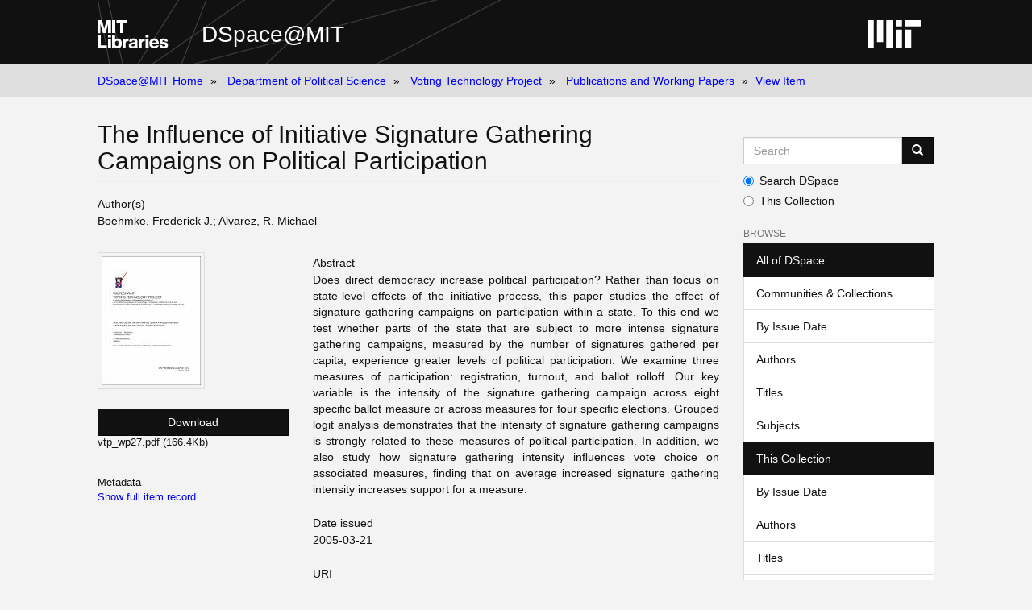

--- FILE ---
content_type: text/html;charset=utf-8
request_url: https://dspace.mit.edu/handle/1721.1/96564
body_size: 4792
content:
<!DOCTYPE html>
            <!--[if lt IE 7]> <html class="no-js lt-ie9 lt-ie8 lt-ie7" lang="en"> <![endif]-->
            <!--[if IE 7]>    <html class="no-js lt-ie9 lt-ie8" lang="en"> <![endif]-->
            <!--[if IE 8]>    <html class="no-js lt-ie9" lang="en"> <![endif]-->
            <!--[if gt IE 8]><!--> <html class="no-js" lang="en"> <!--<![endif]-->
            <head><META http-equiv="Content-Type" content="text/html; charset=UTF-8">
<meta content="text/html; charset=UTF-8" http-equiv="Content-Type">
<meta content="IE=edge,chrome=1" http-equiv="X-UA-Compatible">
<meta content="width=device-width,initial-scale=1" name="viewport">
<link rel="shortcut icon" href="https://cdn.libraries.mit.edu/files/branding/favicons/favicon.ico">
<link rel="apple-touch-icon" href="https://cdn.libraries.mit.edu/files/branding/favicons/apple-touch-icon.png">
<meta name="Generator" content="DSpace 6.3">
<link href="/themes/Mirage2/styles/main.css" rel="stylesheet">
<link type="application/opensearchdescription+xml" rel="search" href="https://dspace.mit.edu:443/open-search/description.xml" title="DSpace">
<script>
                //Clear default text of empty text areas on focus
                function tFocus(element)
                {
                if (element.value == ''){element.value='';}
                }
                //Clear default text of empty text areas on submit
                function tSubmit(form)
                {
                var defaultedElements = document.getElementsByTagName("textarea");
                for (var i=0; i != defaultedElements.length; i++){
                if (defaultedElements[i].value == ''){
                defaultedElements[i].value='';}}
                }
                //Disable pressing 'enter' key to submit a form (otherwise pressing 'enter' causes a submission to start over)
                function disableEnterKey(e)
                {
                var key;

                if(window.event)
                key = window.event.keyCode; //Internet Explorer
                else
                key = e.which; //Firefox and Netscape

                if(key == 13) //if "Enter" pressed, then disable!
                return false;
                else
                return true;
                }
            </script><!--[if lt IE 9]>
                <script src="/themes/Mirage2/node_modules/html5shiv/dist/html5shiv.js"> </script>
                <script src="/themes/Mirage2/node_modules/respond/dest/respond.min.js"> </script>
                <![endif]--><script src="/themes/Mirage2/vendor/modernizr/modernizr.min.js"> </script>
<title>The Influence of Initiative Signature Gathering Campaigns on Political Participation</title>
<link rel="schema.DCTERMS" href="http://purl.org/dc/terms/" />
<link rel="schema.DC" href="http://purl.org/dc/elements/1.1/" />
<meta name="DC.creator" content="Boehmke, Frederick J." />
<meta name="DC.creator" content="Alvarez, R. Michael" />
<meta name="DCTERMS.dateAccepted" content="2015-04-14T18:39:08Z" scheme="DCTERMS.W3CDTF" />
<meta name="DCTERMS.available" content="2015-04-14T18:39:08Z" scheme="DCTERMS.W3CDTF" />
<meta name="DCTERMS.issued" content="2005-03-21" scheme="DCTERMS.W3CDTF" />
<meta name="DC.identifier" content="http://hdl.handle.net/1721.1/96564" scheme="DCTERMS.URI" />
<meta name="DCTERMS.abstract" content="Does direct democracy increase political participation? Rather than focus on state-level effects of the initiative process, this paper studies the effect of signature gathering campaigns on participation within a state. To this end we test whether parts of the state that are subject to more intense signature gathering campaigns, measured by the number of signatures gathered per capita, experience greater levels of political participation. We examine three measures of participation: registration, turnout, and ballot rolloff. Our key variable is the intensity of the signature gathering campaign across eight speciﬁc ballot measure or across measures for four speciﬁc elections. Grouped logit analysis demonstrates that the intensity of signature gathering campaigns is strongly related to these measures of political participation. In addition, we also study how signature gathering intensity inﬂuences vote choice on associated measures, ﬁnding that on average increased signature gathering intensity increases support for a measure." xml:lang="en_US" />
<meta name="DC.language" content="en_US" xml:lang="en_US" scheme="DCTERMS.RFC1766" />
<meta name="DC.publisher" content="Caltech/MIT Voting Technology Project" xml:lang="en_US" />
<meta name="DC.relation" content="VTP Working Paper Series;27" />
<meta name="DC.subject" content="Initiative" xml:lang="en_US" />
<meta name="DC.subject" content="Signature gathering" xml:lang="en_US" />
<meta name="DC.subject" content="Political participation" xml:lang="en_US" />
<meta name="DC.title" content="The Influence of Initiative Signature Gathering Campaigns on Political Participation" xml:lang="en_US" />
<meta name="DC.type" content="Working Paper" xml:lang="en_US" />
<meta content="Initiative; Signature gathering; Political participation; Working Paper" name="citation_keywords">
<meta content="The Influence of Initiative Signature Gathering Campaigns on Political Participation" name="citation_title">
<meta content="Caltech/MIT Voting Technology Project" name="citation_publisher">
<meta content="en_US" name="citation_language">
<meta content="Boehmke, Frederick J." name="citation_author">
<meta content="Alvarez, R. Michael" name="citation_author">
<meta content="https://dspace.mit.edu/bitstream/1721.1/96564/1/vtp_wp27.pdf" name="citation_pdf_url">
<meta content="2005-03-21" name="citation_date">
<meta content="https://dspace.mit.edu/handle/1721.1/96564" name="citation_abstract_html_url">
</head><body>
<div class="wrap-outer-header layout-band">
<div class="wrap-header">
<header role="banner" class="header-site header-slim">
<div class="wrap-header-core">
<h1 class="name-site group nav-logo">
<a href="https://libraries.mit.edu/" class="logo-mit-lib"><img height="35" alt="MIT Libraries logo" src="https://cdn.libraries.mit.edu/files/branding/local/mitlib-wordmark.svg"></a><a href="/" class="platform-name">DSpace@MIT</a>
</h1>
</div>
<div class="wrap-header-supp">
<a href="https://www.mit.edu" class="link-logo-mit"><img height="35" alt="MIT" src="https://cdn.libraries.mit.edu/files/branding/local/mit_logo_std_rgb_white.svg"></a>
</div>
</header>
</div>
</div>
<div class="trail-wrapper hidden-print">
<div>
<div>
<div>
<div class="breadcrumb dropdown visible-xs">
<a data-toggle="dropdown" class="dropdown-toggle" role="button" href="#" id="trail-dropdown-toggle">View Item&nbsp;<b class="caret"></b></a>
<ul aria-labelledby="trail-dropdown-toggle" role="menu" class="dropdown-menu">
<li role="presentation">
<a role="menuitem" href="/">DSpace@MIT Home</a>
</li>
<li role="presentation">
<a role="menuitem" href="/handle/1721.1/5427">Department of Political Science</a>
</li>
<li role="presentation">
<a role="menuitem" href="/handle/1721.1/5432">Voting Technology Project</a>
</li>
<li role="presentation">
<a role="menuitem" href="/handle/1721.1/5436">Publications and Working Papers</a>
</li>
<li role="presentation" class="disabled">
<a href="#" role="menuitem">View Item</a>
</li>
</ul>
</div>
<ul class="wrap-breadcrumb breadcrumb hidden-xs">
<li>
<a href="/">DSpace@MIT Home</a>
</li>
<li>
<a href="/handle/1721.1/5427">Department of Political Science</a>
</li>
<li>
<a href="/handle/1721.1/5432">Voting Technology Project</a>
</li>
<li>
<a href="/handle/1721.1/5436">Publications and Working Papers</a>
</li>
<li class="active">View Item</li>
</ul>
</div>
</div>
</div>
</div>
<div class="hidden" id="no-js-warning-wrapper">
<div id="no-js-warning">
<div class="notice failure">JavaScript is disabled for your browser. Some features of this site may not work without it.</div>
</div>
</div>
<div class="wrap-content" id="main-container">
<div class="starter">
<button type="button" class="navbar-toggle visible-xs visible-sm pull-right" data-toggle="offcanvas"><span class="sr-only">Toggle navigation</span><span class="icon-bar"></span><span class="icon-bar"></span><span class="icon-bar"></span></button>
</div>
<div class="row row-offcanvas row-offcanvas-right">
<div class="horizontal-slider clearfix">
<div class="col-xs-12 col-sm-12 col-md-9 main-content">
<div>
<div id="aspect_versioning_VersionNoticeTransformer_div_item-view" class="ds-static-div primary">
<!-- External Metadata URL: cocoon://metadata/handle/1721.1/96564/mets.xml-->
<div class="item-summary-view-metadata">
<h2 class="page-header first-page-header">The Influence of Initiative Signature Gathering Campaigns on Political Participation</h2>
<div class="simple-item-view-authors item-page-field-wrapper table">
<h5>Author(s)</h5>
<span class=" ds-dc_contributor_author-authority "><span class="author-list-1">Boehmke, Frederick J.</span></span><span class="author-spacer-list-2">;&nbsp;</span><span class=" ds-dc_contributor_author-authority "><span class="author-list-2">Alvarez, R. Michael</span></span>
</div>
<div class="row">
<div class="col-sm-4 smaller-font">
<div class="row">
<div class="col-xs-6 col-sm-12">
<div class="thumbnail">
<img alt="Thumbnail" class="img-thumbnail" src="/bitstream/handle/1721.1/96564/vtp_wp27.pdf.jpg?sequence=4&isAllowed=y"></div>
</div>
<div class="col-xs-6 col-sm-12">
<div class="item-page-field-wrapper table word-break">
<div>
<a class="btn btn-primary download-button" href="/bitstream/handle/1721.1/96564/vtp_wp27.pdf?sequence=1&isAllowed=y">Download</a>vtp_wp27.pdf (166.4Kb)</div>
</div>
<div class="item-page-field-wrapper table word-break"></div>
</div>
</div>
<div class="simple-item-view-show-full item-page-field-wrapper table">
<h5>Metadata</h5>
<a href="/handle/1721.1/96564?show=full">Show full item record</a>
</div>
</div>
<div class="col-sm-8">
<div class="simple-item-view-description item-page-field-wrapper table">
<h5>Abstract</h5>
<div>Does direct democracy increase political participation? Rather than focus on state-level effects of the initiative process, this paper studies the effect of signature gathering campaigns on participation within a state. To this end we test whether parts of the state that are subject to more intense signature gathering campaigns, measured by the number of signatures gathered per capita, experience greater levels of political participation. We examine three measures of participation: registration, turnout, and ballot rolloff. Our key variable is the intensity of the signature gathering campaign across eight speciﬁc ballot measure or across measures for four speciﬁc elections. Grouped logit analysis demonstrates that the intensity of signature gathering campaigns is strongly related to these measures of political participation. In addition, we also study how signature gathering intensity inﬂuences vote choice on associated measures, ﬁnding that on average increased signature gathering intensity increases support for a measure.</div>
</div>
<div class="simple-item-view-date word-break item-page-field-wrapper table">
<h5>Date issued</h5>2005-03-21</div>
<div class="simple-item-view-uri item-page-field-wrapper table">
<h5>URI</h5>
<span><a href="http://hdl.handle.net/1721.1/96564">http://hdl.handle.net/1721.1/96564</a></span>
</div>
<div class="simple-item-view-journal item-page-field-wrapper">
<h5>Publisher</h5>
<div>Caltech/MIT Voting Technology Project</div>
</div>
<div class="simple-item-view-series item-page-field-wrapper">
<h5>Series/Report no.</h5>
<div>VTP Working Paper Series;27</div>
</div>
<div class="simple-item-view-subject item-page-field-wrapper">
<h5>Keywords</h5>
<div>Initiative, Signature gathering, Political participation</div>
</div>
<hr class="collection-separator">
<div class="simple-item-view-collections item-page-field-wrapper table">
<h5>Collections</h5>
<ul class="ds-referenceSet-list">
<!-- External Metadata URL: cocoon://metadata/handle/1721.1/5436/mets.xml-->
<li>
<a href="/handle/1721.1/5436">Publications and Working Papers</a>
</li>
</ul>
</div>
</div>
</div>
</div>
</div>
</div>
</div>
<div role="navigation" id="sidebar" class="col-xs-6 col-sm-3 sidebar-offcanvas">
<div class="word-break hidden-print" id="ds-options">
<div class="ds-option-set" id="ds-search-option">
<form method="post" class="" id="ds-search-form" action="/discover">
<fieldset>
<div class="input-group">
<input placeholder="Search" type="text" class="ds-text-field form-control" aria-label="Search MIT DSpace" name="query"><span class="input-group-btn"><button title="Go" class="ds-button-field btn btn-primary"><span aria-hidden="true" class="glyphicon glyphicon-search"></span></button></span>
</div>
<div class="radio">
<label><input checked value="" name="scope" type="radio" id="ds-search-form-scope-all">Search DSpace</label>
</div>
<div class="radio">
<label><input name="scope" type="radio" id="ds-search-form-scope-container" value="1721.1/5436">This Collection</label>
</div>
</fieldset>
</form>
</div>
<h2 class="ds-option-set-head  h6">Browse</h2>
<div id="aspect_viewArtifacts_Navigation_list_browse" class="list-group">
<a class="list-group-item active"><span class="h5 list-group-item-heading  h5">All of DSpace</span></a><a href="/community-list" class="list-group-item ds-option">Communities &amp; Collections</a><a href="/browse?type=dateissued" class="list-group-item ds-option">By Issue Date</a><a href="/browse?type=author" class="list-group-item ds-option">Authors</a><a href="/browse?type=title" class="list-group-item ds-option">Titles</a><a href="/browse?type=subject" class="list-group-item ds-option">Subjects</a><a class="list-group-item active"><span class="h5 list-group-item-heading  h5">This Collection</span></a><a href="/handle/1721.1/5436/browse?type=dateissued" class="list-group-item ds-option">By Issue Date</a><a href="/handle/1721.1/5436/browse?type=author" class="list-group-item ds-option">Authors</a><a href="/handle/1721.1/5436/browse?type=title" class="list-group-item ds-option">Titles</a><a href="/handle/1721.1/5436/browse?type=subject" class="list-group-item ds-option">Subjects</a>
</div>
<h2 class="ds-option-set-head  h6">My Account</h2>
<div id="aspect_viewArtifacts_Navigation_list_account" class="list-group">
<a href="/login" class="list-group-item ds-option">Login</a>
</div>
<div id="aspect_viewArtifacts_Navigation_list_context" class="list-group"></div>
<div id="aspect_viewArtifacts_Navigation_list_administrative" class="list-group"></div>
<div id="aspect_discovery_Navigation_list_discovery" class="list-group"></div>
<h2 class="ds-option-set-head  h6">Statistics</h2>
<div id="aspect_statistics_Navigation_list_reportingSuite" class="list-group atmire-module">
<a href="/oastats" class="list-group-item ds-option">OA Statistics</a><a href="/handle/1721.1/49433/most-popular/country" class="list-group-item ds-option">Statistics by Country</a><a href="/handle/1721.1/49433/most-popular/department" class="list-group-item ds-option">Statistics by Department</a>
</div>
</div>
</div>
</div>
</div>
</div>
<footer>
<div class="wrap-outer-footer layout-band">
<div class="wrap-footer footer-slim">
<div aria-label="MIT Libraries footer" class="footer-main">
<div class="identity">
<div class="wrap-logo-lib">
<a class="logo-mit-lib" href="https://libraries.mit.edu"><img width="150" alt="MIT Libraries" src="https://cdn.libraries.mit.edu/files/branding/local/mitlib-wordmark.svg"></a>
</div>
<div class="wrap-middle">
<div class="wrap-policies">
<nav aria-label="MIT Libraries policy menu">
<span class="item"><a class="link-sub" href="https://libraries.mit.edu/privacy">Privacy</a></span><span class="item"><a class="link-sub" href="https://libraries.mit.edu/permissions">Permissions</a></span><span class="item"><a class="link-sub" href="https://libraries.mit.edu/accessibility">Accessibility</a></span><span class="item"><a class="link-sub" href="https://libraries.mit.edu/contact">Contact us</a></span>
</nav>
</div>
</div>
</div>
</div>
</div>
</div>
<div class="wrap-outer-footer-institute layout-band">
<div class="wrap-footer-institute">
<div class="footer-info-institute">
<a href="https://www.mit.edu" class="link-logo-mit"><img width="150" alt="MIT" src="https://cdn.libraries.mit.edu/files/branding/local/mit_lockup_std-three-line_rgb_white.svg"></a>
<div class="license">Content created by the MIT Libraries, <a href="https://creativecommons.org/licenses/by-nc/4.0/">CC BY-NC</a> unless otherwise noted. <a href="https://libraries.mit.edu/research-support/notices/copyright-notify/">Notify us about copyright concerns</a>.
                        </div>
</div>
</div>
</div>
</footer>
<script type="text/javascript">
                         if(typeof window.import === 'undefined'){
                            window.import={};
                          };
                        window.import.contextPath= '';window.import.themePath= '/themes/Mirage2/';</script><script type="text/javascript">
                         if(typeof window.publication === 'undefined'){
                            window.publication={};
                          };
                        window.publication.contextPath= '';window.publication.themePath= '/themes/Mirage2/';</script><script type="text/javascript">
            if(typeof window.DSpace === 'undefined'){
            window.DSpace={};
            };</script><script>if(!window.DSpace){window.DSpace={};}window.DSpace.context_path='';window.DSpace.theme_path='/themes/Mirage2/';</script><script src="/themes/Mirage2/scripts/theme.js"> </script><script src="/aspects/MetadataQuality/mqm-global.js"> 
                    </script><script>
          var _paq = window._paq = window._paq || [];
          /* tracker methods like "setCustomDimension" should be called before "trackPageView" */
          _paq.push(['trackPageView']);
          _paq.push(['enableLinkTracking']);
          (function() {
            var u="https://matomo.libraries.mit.edu/";
            _paq.push(['setTrackerUrl', u+'matomo.php']);
            _paq.push(['setSiteId', '7']);
            var d=document, g=d.createElement('script'), s=d.getElementsByTagName('script')[0];
            g.async=true; g.src=u+'matomo.js'; s.parentNode.insertBefore(g,s);
          })();
      </script>
</body></html>
